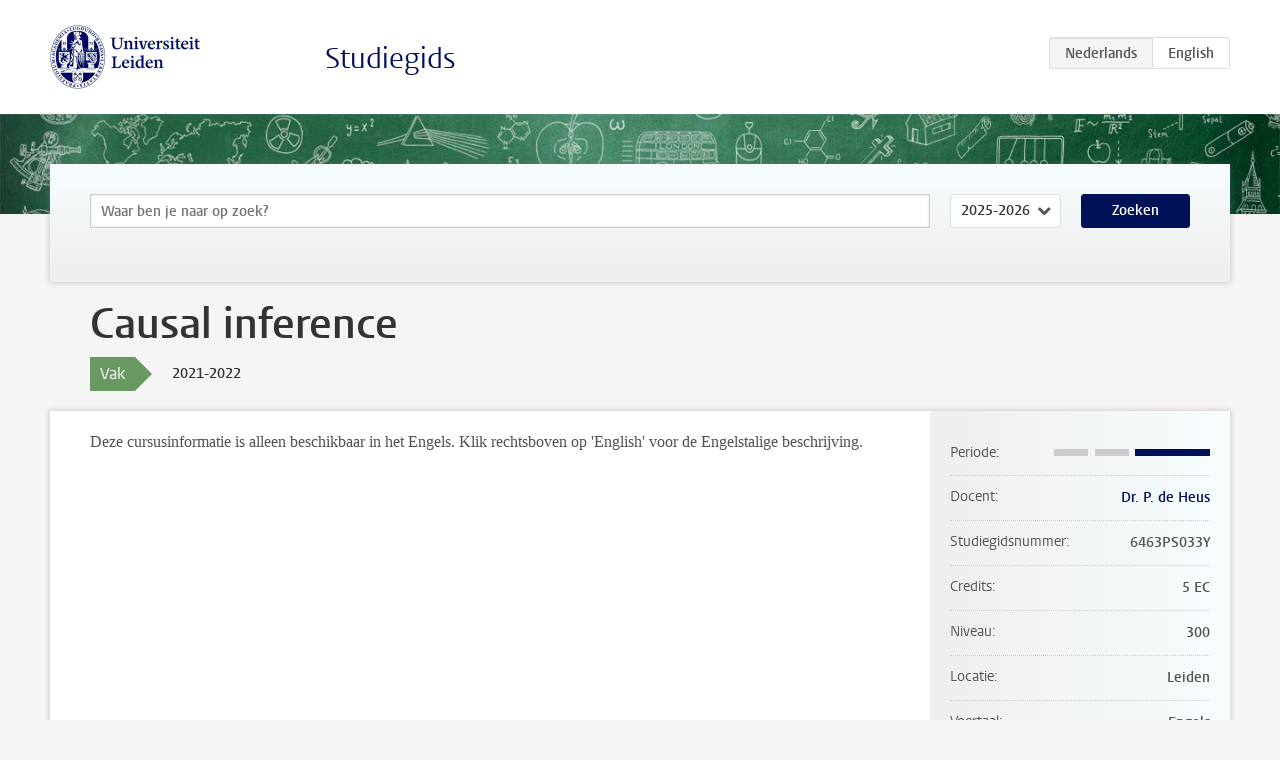

--- FILE ---
content_type: text/html; charset=UTF-8
request_url: https://studiegids.universiteitleiden.nl/courses/105041/causal-inference
body_size: 2097
content:
<!DOCTYPE html>
<html lang="nl">
<head>
    <meta charset="utf-8">
    <meta name="viewport" content="width=device-width, initial-scale=1, maximum-scale=1">
    <meta http-equiv="X-UA-Compatible" content="IE=edge" />
    <title>Causal inference, 2021-2022 - Studiegids - Universiteit Leiden</title>

    <!-- icons -->
    <link rel="shortcut icon" href="https://www.universiteitleiden.nl/design-1.0/assets/icons/favicon.ico" />
    <link rel="icon" type="image/png" sizes="32x32" href="https://www.universiteitleiden.nl/design-1.0/assets/icons/icon-32px.png" />
    <link rel="icon" type="image/png" sizes="96x96" href="https://www.universiteitleiden.nl/design-1.0/assets/icons/icon-96px.png" />
    <link rel="icon" type="image/png" sizes="195x195" href="https://www.universiteitleiden.nl/design-1.0/assets/icons/icon-195px.png" />

    <link rel="apple-touch-icon" href="https://www.universiteitleiden.nl/design-1.0/assets/icons/icon-120px.png" /> <!-- iPhone retina -->
    <link rel="apple-touch-icon" sizes="180x180" href="https://www.universiteitleiden.nl/design-1.0/assets/icons/icon-180px.png" /> <!-- iPhone 6 plus -->
    <link rel="apple-touch-icon" sizes="152x152" href="https://www.universiteitleiden.nl/design-1.0/assets/icons/icon-152px.png" /> <!-- iPad retina -->
    <link rel="apple-touch-icon" sizes="167x167" href="https://www.universiteitleiden.nl/design-1.0/assets/icons/icon-167px.png" /> <!-- iPad pro -->

    <link rel="stylesheet" href="https://www.universiteitleiden.nl/design-1.0/css/ul2common/screen.css">
    <link rel="stylesheet" href="/css/screen.css" />
</head>
<body class="prospectus course">
<script> document.body.className += ' js'; </script>


<div class="header-container">
    <header class="wrapper clearfix">
        <p class="logo">
            <a href="https://studiegids.universiteitleiden.nl">
                <img width="151" height="64" src="https://www.universiteitleiden.nl/design-1.0/assets/images/zegel.png" alt="Universiteit Leiden"/>
            </a>
        </p>
        <p class="site-name"><a href="https://studiegids.universiteitleiden.nl">Studiegids</a></p>
        <div class="language-btn-group">
                        <span class="btn active">
                <abbr title="Nederlands">nl</abbr>
            </span>
                                <a href="https://studiegids.universiteitleiden.nl/en/courses/105041/causal-inference" class="btn">
                <abbr title="English">en</abbr>
            </a>
            </div>    </header>
</div>

<div class="hero" data-bgset="/img/hero-435w.jpg 435w, /img/hero-786w.jpg 786w, /img/hero-1440w.jpg 1440w, /img/hero-2200w.jpg 2200w"></div>


    <div class="search-container">
    <form action="https://studiegids.universiteitleiden.nl/search" class="search-form wrapper">
        <input type="hidden" name="for" value="courses" />
        <div class="search">
            <!-- <label class="select">
    <span>Zoek naar</span>
    <select name="for">
                    <option value="courses">Vakken</option>
                    <option value="programmes">Opleidingen</option>
            </select>
</label> -->
            <label class="keywords no-label">
    <span>Keywords</span>
    <input type="search" name="q" value="" placeholder="Waar ben je naar op zoek?" autofocus autocomplete="off"/>
</label>            <label class="select no-label">
    <span>Academic year</span>
    <select name="edition">
                    <option selected>2025-2026</option>
                    <option>2024-2025</option>
                    <option>2023-2024</option>
                    <option>2022-2023</option>
                    <option>2021-2022</option>
                    <option>2020-2021</option>
                    <option>2019-2020</option>
                    <option>2018-2019</option>
                    <option>2017-2018</option>
                    <option>2016-2017</option>
                    <option>2015-2016</option>
                    <option>2014-2015</option>
                    <option>2013-2014</option>
                    <option>2012-2013</option>
                    <option>2011-2012</option>
                    <option>2010-2011</option>
            </select>
</label>            <button type="submit">Zoeken</button>        </div>
    </form>
</div>



    <div class="main-container">
        <div class="wrapper summary">
            <article class="content">
                <h1>Causal inference</h1>
                <div class="meta">
                    <div class="entity">
                        <span><b>Vak</b></span>
                    </div>
                    <div class="edition">
                        <span>2021-2022</span>
                    </div>
                                    </div>
            </article>
        </div>
        <div class="wrapper main clearfix">

            <article class="content">
                <p>Deze cursusinformatie is alleen beschikbaar in het Engels. Klik rechtsboven op &#039;English&#039; voor de Engelstalige beschrijving.</p>

            </article>

            <aside>
                <dl>
                    <dt>Periode</dt>
                    <dd class="has-block-lines"><div class="block-lines"><span class="block block-1 block-off"></span><span class="block block-2 block-off"></span><span class="block block-3 block-on"></span><span class="block block-4 block-on"></span></div></dd>
                                            <dt>Docent</dt>
                                                    <dd><a href="https://www.universiteitleiden.nl/medewerkers/peter-de-heus">Dr. P. de Heus</a></dd>
                                                                                    <dt>Studiegidsnummer</dt>
                    <dd>6463PS033Y</dd>
                                                            <dt>Credits</dt>
                    <dd>5 EC</dd>
                                                            <dt>Niveau</dt>
                    <dd>300</dd>
                                                            <dt>Locatie</dt>
                    <dd>Leiden</dd>
                                                            <dt>Voertaal</dt>
                    <dd>Engels</dd>
                                                            <dt>Faculteit</dt>
                    <dd>Sociale Wetenschappen</dd>
                                                            <dt>Brightspace</dt>
                    <dd>Ja</dd>
                                    </dl>

                                    <h2>Maakt deel uit van</h2>
                    <ul class="link-list">
                                                    <li>
                                <a href="https://studiegids.universiteitleiden.nl/studies/8510/exchange-psychology">
                                    <strong>Exchange Psychology</strong>
                                    <span class="meta">Exchange and Study Abroad Students</span>
                                </a>
                            </li>
                                                    <li>
                                <a href="https://studiegids.universiteitleiden.nl/studies/8872/psychologie">
                                    <strong>Psychologie</strong>
                                    <span class="meta">Bachelor</span>
                                </a>
                            </li>
                                                    <li>
                                <a href="https://studiegids.universiteitleiden.nl/studies/8873/psychology-international-bachelor-in-psychology-ibp">
                                    <strong>Psychology: International Bachelor in Psychology (IBP)</strong>
                                    <span class="meta">Bachelor</span>
                                </a>
                            </li>
                                            </ul>
                
                
                                <h2>Beschikbaar als</h2>
                <dl>
                                            <dt>A-la-Carte en Aanschuifonderwijs</dt>
                        <dd>Nee</dd>
                                            <dt>Avondonderwijs</dt>
                        <dd>Nee</dd>
                                            <dt>Contractonderwijs</dt>
                        <dd>Nee</dd>
                                            <dt>Exchange / Study Abroad</dt>
                        <dd>Ja</dd>
                                            <dt>Honours Class</dt>
                        <dd>Nee</dd>
                                            <dt>Keuzevak</dt>
                        <dd>Nee</dd>
                                    </dl>
                
                                    <h2>Studielast (38u)</h2>
                    <dl>
                                                    <dt class="depth-0">Colleges</dt>
                            <dd class="depth-0">
                                                                    16u
                                                            </dd>
                                                    <dt class="depth-1">Hoorcollege</dt>
                            <dd class="depth-1">
                                                                    ?
                                                            </dd>
                                                    <dt class="depth-1">Werkcollege</dt>
                            <dd class="depth-1">
                                                                    ?
                                                            </dd>
                                                    <dt class="depth-0">Practica</dt>
                            <dd class="depth-0">
                                                                    16u
                                                            </dd>
                                                    <dt class="depth-0">Studiebegeleiding</dt>
                            <dd class="depth-0">
                                                                    0u
                                                            </dd>
                                                    <dt class="depth-0">Toetsing</dt>
                            <dd class="depth-0">
                                                                    6u
                                                            </dd>
                                                    <dt class="depth-1">Paper</dt>
                            <dd class="depth-1">
                                                                    ?
                                                            </dd>
                                                    <dt class="depth-1">(Schriftelijk) Tentamen</dt>
                            <dd class="depth-1">
                                                                    ?
                                                            </dd>
                                                    <dt class="depth-1">Overige toetsvormen</dt>
                            <dd class="depth-1">
                                                                    ?
                                                            </dd>
                                                    <dt class="depth-0">Zelfstudie</dt>
                            <dd class="depth-0">
                                                                    0u
                                                            </dd>
                                                    <dt class="depth-0">Overig</dt>
                            <dd class="depth-0">
                                                                    0u
                                                            </dd>
                                            </dl>
                            </aside>

        </div>
    </div>


<div class="footer-container">
    <footer class="wrapper">
        <p><a href="https://www.student.universiteitleiden.nl/">Studentenwebsite</a> — <a href="https://www.organisatiegids.universiteitleiden.nl/reglementen/algemeen/privacyverklaringen">Privacy</a> — <a href="/contact">Contact</a></p>

    </footer>
</div>

<script async defer src="/js/ul2.js" data-main="/js/ul2common/main.js"></script>
<script async defer src="/js/prospectus.js"></script>

    <script async src="https://www.googletagmanager.com/gtag/js?id=UA-874564-27"></script>
    <script>
        window.dataLayer = window.dataLayer || [];
        function gtag(){dataLayer.push(arguments);}
        gtag('js', new Date());
        gtag('config', 'UA-874564-27', {'anonymize_ip':true});
    </script>

</body>
</html>
